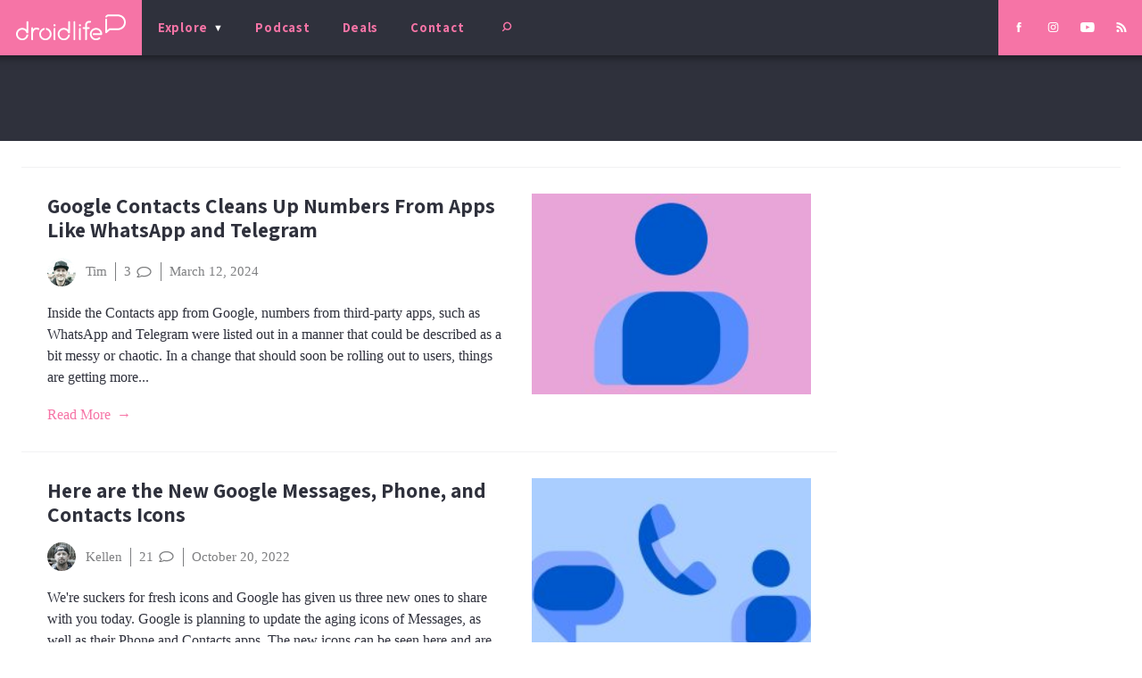

--- FILE ---
content_type: text/html; charset=utf-8
request_url: https://www.google.com/recaptcha/api2/aframe
body_size: 268
content:
<!DOCTYPE HTML><html><head><meta http-equiv="content-type" content="text/html; charset=UTF-8"></head><body><script nonce="WL-an0ZRFrxNzjZWZrb6ow">/** Anti-fraud and anti-abuse applications only. See google.com/recaptcha */ try{var clients={'sodar':'https://pagead2.googlesyndication.com/pagead/sodar?'};window.addEventListener("message",function(a){try{if(a.source===window.parent){var b=JSON.parse(a.data);var c=clients[b['id']];if(c){var d=document.createElement('img');d.src=c+b['params']+'&rc='+(localStorage.getItem("rc::a")?sessionStorage.getItem("rc::b"):"");window.document.body.appendChild(d);sessionStorage.setItem("rc::e",parseInt(sessionStorage.getItem("rc::e")||0)+1);localStorage.setItem("rc::h",'1769168325701');}}}catch(b){}});window.parent.postMessage("_grecaptcha_ready", "*");}catch(b){}</script></body></html>